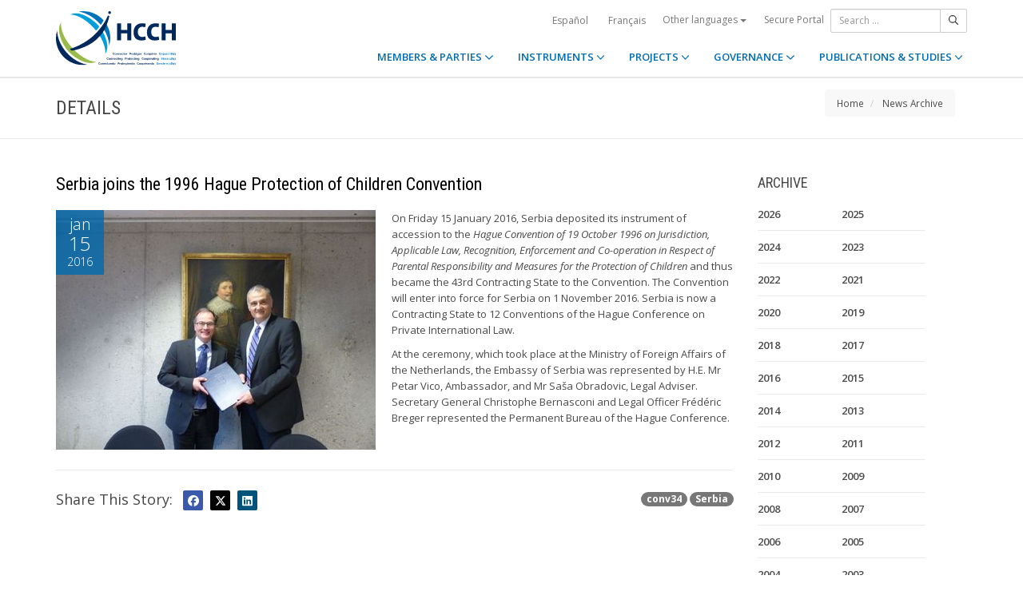

--- FILE ---
content_type: text/html;charset=UTF-8
request_url: https://www.hcch.net/en/news-archive/details/?varevent=461
body_size: 5253
content:
<!DOCTYPE html>
<html lang="en"><head><title>HCCH | Serbia joins the 1996 Hague Protection of Children Convention</title>
			<!-- Google Tag Manager -->
<script>(function(w,d,s,l,i){w[l]=w[l]||[];w[l].push({'gtm.start':
new Date().getTime(),event:'gtm.js'});var f=d.getElementsByTagName(s)[0],
j=d.createElement(s),dl=l!='dataLayer'?'&l='+l:'';j.async=true;j.src=
'https://www.googletagmanager.com/gtm.js?id='+i+dl;f.parentNode.insertBefore(j,f);
})(window,document,'script','dataLayer','GTM-WPCR75H');</script>
<!-- End Google Tag Manager -->
			<!--
	Aan Zee Service Design | http://www.aanzee.nl
	Erasmusweg 19 | 2202 CA Noordwijk aan Zee | The Netherlands
	T +31(0)71 364 11 44 | E welkom@aanzee.nl
-->
			<meta charset="utf-8">
	<meta property="og:title" content="HCCH | Serbia joins the 1996 Hague Protection of Children Convention">
	<meta name="description" content="Hague Conference on Private International Law - The World Organisation for Cross-border Co-operation in Civil and Commercial Matters">
	<meta property="og:description" content="Hague Conference on Private International Law - The World Organisation for Cross-border Co-operation in Civil and Commercial Matters">
	<meta name="keywords" content="private law international world civil commercial organisation">
	<meta class="swiftype" name="title" data-type="string" content="Serbia joins the 1996 Hague Protection of Children Convention">
			<meta class="swiftype" name="sections" data-type="string" content="News">
			<meta class="swiftype" name="tags" data-type="string" content="en">
		<meta property="og:image" content="https://www.hcch.net/media/img/hcch_kl_2024.png">
		<link rel="image_src" href="https://www.hcch.net/media/img/hcch_kl_2024.png">
		<meta class="swiftype" name="image" data-type="enum" content="https://www.hcch.net/media/img/hcch_kl_2024.png">
		<link rel="canonical" href="https://www.hcch.net/en/news-archive/details/?varevent=461" />
		<meta class="swiftype" name="url" data-type="enum" content="https://www.hcch.net/en/news-archive/details/?varevent=461">
	<meta name="robots" content="index, follow">
<meta name="Author" content="e-Vision.nl, The Netherlands">
<meta name="viewport" content="width=device-width, initial-scale=1.0">
		<script src="//ajax.googleapis.com/ajax/libs/jquery/1.11.1/jquery.min.js"></script>
		<link href="//maxcdn.bootstrapcdn.com/bootstrap/3.3.1/css/bootstrap.min.css" rel="stylesheet">
		<link href="/media/css/theme.css?202511251434" rel="stylesheet">
		<link href="/media/css/style.css?202511251434" rel="stylesheet">
		<link href="//fonts.googleapis.com/css?family=Open+Sans:300,400italic,400,600,700" rel="stylesheet">
		<link href="//fonts.googleapis.com/css?family=Roboto+Condensed:300,300italic,400italic,700,400,300" rel="stylesheet">
<link href="//cf.e-vision.nl/libs/jquery.plugins/lightbox/css/lightbox.css" rel="stylesheet">
<script src="//cf.e-vision.nl/libs/jquery.plugins/lightbox/js/lightbox.min.js"></script>
<!--[if lt IE 9]>
  <script src="//html5shim.googlecode.com/svn/trunk/html5.js"></script>
  <script src="/media/js/respond.js"></script>
<![endif]-->
	<link rel="alternate" type="application/rss+xml" title="RSS Nieuws" href="/en/news-archive/rss" />
<!-- Le fav and touch icons -->
<link rel="shortcut icon" href="/favicon.ico">
<link rel="apple-touch-icon-precomposed" sizes="144x144" href="/media/img/apple-touch-icon-144-precomposed.png">
<link rel="apple-touch-icon-precomposed" sizes="114x114" href="/media/img/apple-touch-icon-114-precomposed.png">
<link rel="apple-touch-icon-precomposed" sizes="72x72" href="/media/img/apple-touch-icon-72-precomposed.png">
<link rel="apple-touch-icon-precomposed" href="/media/img/apple-touch-icon-57-precomposed.png">
			<script type="text/javascript">
(function(w,d,t,u,n,s,e){w['SwiftypeObject']=n;w[n]=w[n]||function(){
(w[n].q=w[n].q||[]).push(arguments);};s=d.createElement(t);
e=d.getElementsByTagName(t)[0];s.async=1;s.src=u;e.parentNode.insertBefore(s,e);
})(window,document,'script','//s.swiftypecdn.com/install/v2/st.js','_st');
_st('install','9j5Hy49R6qEaXjA6kbzx','2.0.0');
</script>
</head><body id="pag66" class="templ5 sectie57">
			<!-- Google Tag Manager (noscript) -->
<noscript><iframe src="https://www.googletagmanager.com/ns.html?id=GTM-WPCR75H"
height="0" width="0" style="display:none;visibility:hidden"></iframe></noscript>
<!-- End Google Tag Manager (noscript) -->
<div class="wrapper">
	<nav class="navbar navbar-default navbar-fixed-top hidden-print" role="navigation" data-swiftype-index="false">
	<div class="container">
		<div class="topbar visible-md visible-lg">
			<ul class="list-inline top-nav">
	<li>
			<div class="btn-group">
			<a href="/es/news-archive/details/?varevent=461" class="btn btn-link coretaal">Español</a>
			<a href="/fr/news-archive/details/?varevent=461" class="btn btn-link coretaal">Français</a>
	<button type="button" class="btn btn-link dropdown-toggle btn-xs" data-toggle="dropdown">
		Other languages <span class="caret"></span>
	</button>
	<ul class="dropdown-menu dropdown-menu-right country-selector" role="menu">
			<li class="primair"><a href="/de/news-archive/details/?varevent=461">Deutsch</a></li>
			<li class="primair"><a href="/pt/news-archive/details/?varevent=461">Português</a></li>
		<li class="secundair"><a href="/en/other-languages">Instruments, publications and documents in other languages</a></li>
	</ul>
</div>
	</li>
		<li><a href="/en/secure-portal">Secure Portal</a></li>
</ul>
			<form method="get" style="margin: 0; padding: 0;" class="searchbox">
	<div class="input-group input-group-sm">
		<input type="text" class="form-control zoekinvoer" placeholder="Search ...">
		<span class="input-group-btn">
			<button class="btn btn-default" type="submit"><i class="far fa-search"></i></button>
		</span>
	</div>
</form>
		</div>
		<div class="navbar-header">
			<button type="button" class="navbar-toggle collapsed" data-toggle="collapse" data-target="#main-nav">
				<span class="sr-only">#transl("toggle-nav")#</span>
				<i class="far fa-bars"></i>
			</button>
			<a href="/en/home" class="navbar-brand navbar-logo navbar-logo-bigger">
				<img src="/media/img/hcch_2024.svg" alt="HCCH">
			</a>
		</div>
			<div id="main-nav" class="navbar-collapse collapse">
	<ul class="nav navbar-nav navbar-right">
			<li class="dropdown">
				<a href="/en/states" class="dropdown-toggle" data-toggle="dropdown">MEMBERS & PARTIES <i class="far fa-angle-down"></i></a>
					<ul class="dropdown-menu" role="menu">
						<li><a href="/en/states/hcch-members">HCCH Members</a></li>
						<li><a href="/en/states/other-connected-parties">Other Connected Parties</a></li>
						<li><a href="/en/states/authorities">Authorities (per Party)</a></li>
						<li><a href="/en/states/secure-portal-redirect">Secure Portal</a></li>
					</ul>
			</li>
			<li class="dropdown">
				<a href="/en/instruments" class="dropdown-toggle" data-toggle="dropdown">INSTRUMENTS <i class="far fa-angle-down"></i></a>
					<ul class="dropdown-menu" role="menu">
						<li><a href="/en/instruments/conventions">Conventions and other Instruments</a></li>
						<li><a href="/en/instruments/status-charts">Status chart</a></li>
						<li><a href="/en/instruments/authorities2">Authorities (per Convention)</a></li>
					</ul>
			</li>
			<li class="dropdown">
				<a href="/en/projects" class="dropdown-toggle" data-toggle="dropdown">PROJECTS <i class="far fa-angle-down"></i></a>
					<ul class="dropdown-menu" role="menu">
						<li><a href="/en/projects/legislative-projects">Legislative Work</a></li>
						<li><a href="/en/projects/post-convention-projects">Post-Convention Work</a></li>
						<li><a href="/en/projects/upcoming-meetings1">Upcoming meetings</a></li>
					</ul>
			</li>
			<li class="dropdown">
				<a href="/en/governance" class="dropdown-toggle" data-toggle="dropdown">GOVERNANCE <i class="far fa-angle-down"></i></a>
					<ul class="dropdown-menu" role="menu">
						<li><a href="/en/governance/statute">Statute</a></li>
						<li><a href="/en/governance/council-on-general-affairs">Council on General Affairs and Policy</a></li>
						<li><a href="/en/governance/rules-of-procedure">Rules of Procedure</a></li>
						<li><a href="/en/governance/regulations-on-budgetary-questions">Financial Regulations</a></li>
						<li><a href="/en/governance/strategic-plan1">Strategic Plan</a></li>
						<li><a href="/en/governance/establishment-ro"> Rules for the Establishment of Regional Offices</a></li>
						<li><a href="/en/governance/staff-rules1">Staff Rules</a></li>
						<li><a href="/en/governance/strategic-framework-for-post-convention-assistance">Strategic Framework for Post-Convention Assistance</a></li>
						<li><a href="/en/governance/appointing-sgs">Arrangements for appointing Secretaries General of the HCCH</a></li>
						<li><a href="/en/governance/seat-agreement">Seat Agreement</a></li>
						<li><a href="/en/governance/cooperation">Cooperation with other International Organisations</a></li>
						<li><a href="/en/governance/team-of-the-permanent-bureau">The Team of the Permanent Bureau</a></li>
					</ul>
			</li>
			<li class="dropdown laatste">
				<a href="/en/publications-and-studies" class="dropdown-toggle" data-toggle="dropdown">PUBLICATIONS & STUDIES <i class="far fa-angle-down"></i></a>
					<ul class="dropdown-menu" role="menu">
						<li><a href="/en/publications-and-studies/publications2">Publications</a></li>
						<li><a href="/en/publications-and-studies/studies">Studies</a></li>
					</ul>
			</li>
		<li class="hidden-md hidden-lg">
		<ul class="taallinks">
			<li><a href="/de/home">Deutsch</a></li>
			<li><a href="/en/home">English</a></li>
			<li><a href="/es/home">Español</a></li>
			<li><a href="/fr/home">Français</a></li>
			<li><a href="/pt/home">Português</a></li>
			<li><a href="/en/other-languages">Instruments, publications and documents in other languages</a></li>
		<li class="zoekbtn">
			<form method="get" style="margin: 0; padding: 0;" class="searchbox">
	<div class="input-group input-group-sm">
		<input type="text" class="form-control zoekinvoer" placeholder="Search ...">
		<span class="input-group-btn">
			<button class="btn btn-default" type="submit"><i class="far fa-search"></i></button>
		</span>
	</div>
</form>
				</li>
		</ul>
		</li>
	</ul>
</div>
	</div>
</nav>
			<div class="page-header" data-swiftype-index="false">
		<div class="container">
				<h1 class="page-title pull-left">Details</h1>
			<ul class="breadcrumb pull-right hidden-print" id="crumbs">
		<li><a href="/en/home">Home</a></li>
			<li>
				<a href="/en/news-archive">News Archive</a>
			</li>
	</ul>
		</div>
	</div>
	<div class="page-content">
	<div class="container">
	<div class="row">
		<div class="col-md-9" id="maincontent">
			<!-- do events.details -->
			<div class="blog single full-thumbnail">
	<!-- blog post -->
	<article class="entry-post">
		<header class="entry-header">
			<h2 class="entry-title" data-swiftype-index="false">Serbia joins the 1996 Hague Protection of Children Convention</h2>
		</header>
		<div class="entry-content clearfix">
				<figure class="featured-image pull-left">
					<div class="post-date-info clearfix"><span class="post-month">jan</span><span class="post-date">15</span><span class="post-year">2016</span></div>
						<a href="https://cdn-img.newstory.nl/hcch/images/optimized/27543b51-1143-4abb-91b8-8e0d81716dc2.jpg&amp;h=600&amp;w=800&amp;mode=fill&amp;bg=dddddd&amp;v=1486671376" data-lightbox="beeld">
								<img src="https://cdn-img.newstory.nl/hcch/images/optimized/27543b51-1143-4abb-91b8-8e0d81716dc2.jpg&amp;w=400&amp;v=1486671376" alt="" class="img-responsive">
						</a>
				</figure>
			<div class="excerpt">
				<p>On Friday 15 January 2016, Serbia deposited its instrument of accession to the <em>Hague Convention of 19 October 1996 on Jurisdiction, Applicable Law, Recognition, Enforcement and Co-operation in Respect of Parental Responsibility and Measures for the Protection of Children</em> and thus became the 43rd Contracting State to the Convention. The Convention will enter into force for Serbia on 1 November 2016. Serbia is now a Contracting State to 12 Conventions of the Hague Conference on Private International Law.</p>
<p>At the ceremony, which took place at the Ministry of Foreign Affairs of the Netherlands, the Embassy of Serbia was represented by H.E. Mr Petar Vico, Ambassador, and Mr Sa&scaron;a Obradovic, Legal Adviser. Secretary General Christophe Bernasconi and Legal Officer Fr&eacute;d&eacute;ric Breger represented the Permanent Bureau of the Hague Conference.</p>
			</div>
		</div>
	</article>
	<hr>
	<div class="pull-right clearfix">
		<p>
		<a href="/en/news-archive/?tag=conv34" class="badge badge-default">conv34</a> <a href="/en/news-archive/?tag=Serbia" class="badge badge-default">Serbia</a> </p>
	</div>
	<div class="social-sharing clearfix">
		<h3 class="section-heading pull-left">Share This Story: </h3>
			<ul class="list-inline sharing-tools">
	<li><a href="##" class="addthis_button_facebook facebook-bg"><i class="fab fa-facebook"></i></a></li>
	<li><a href="##" class="addthis_button_twitter twitter-bg"><i class="fab fa-x-twitter"></i></a></li>
	<li><a href="##" class="addthis_button_linkedin linkedin-bg"><i class="fab fa-linkedin"></i></a></li>
</ul>
<script type="text/javascript">
var addthis_config = {
     data_track_clickback: false,
     data_ga_property: 'UA-2621010-1',
     data_ga_social: true
}
</script>
<script type="text/javascript" src="//s7.addthis.com/js/300/addthis_widget.js#pubid=ra-5661f0f9a09a8f96" async="async"></script>
<!-- AddThis Button END -->
	</div>
</div>
	<script type="application/ld+json">
		{
		  "@context": "http://schema.org",
		  "@type": "NewsArticle",
		  "name": "Serbia joins the 1996 Hague Protection of Children Convention",
		  "headline": "Serbia joins the 1996 Hague Protection of Children Convention",
		  "datePublished": "2016-01-15T17:07",
		  "description": "On Friday 15 January 2016, Serbia deposited its instrument of accession to the Hague Convention of 19 October 1996 on Jurisdiction, Applicable Law, Recognition, Enforcement and Co-operation in Respect of Parental Responsibility and Measures for the Protection of Children and thus became the 43rd Contracting State to the Convention. The Convention will enter into force for Serbia on 1 November 2016. Serbia is now a Contracting State to 12 Conventions of the Hague Conference on Private International Law.
At the ceremony, which took place at the Ministry of Foreign Affairs of the Netherlands, the Embassy of Serbia was represented by H.E. Mr Petar Vico, Ambassador, and Mr Sa&scaron;a Obradovic, Legal Adviser. Secretary General Christophe Bernasconi and Legal Officer Fr&eacute;d&eacute;ric Breger represented the Permanent Bureau of the Hague Conference.",
		  "url": "https://www.hcch.net/en/news-archive/details/?varevent=461",
		  "image": "https://www.hcch.net/media/img/hcch_kl_2024.png"
		}
	</script>
		</div>
		<div class="col-md-3 hidden-print" id="sidebar">
			<!-- do events.search -->
			<div class="widget" data-swiftype-index="false">
	<h4 class="widget-title">ARCHIVE</h4>
	<ul class="list-unstyled category-list">
			<li style="width: 40%; float: left;"><a href="/en/news-archive/?year=2026">2026</a></li>
			<li style="width: 40%; float: left;"><a href="/en/news-archive/?year=2025">2025</a></li>
			<li style="width: 40%; float: left;"><a href="/en/news-archive/?year=2024">2024</a></li>
			<li style="width: 40%; float: left;"><a href="/en/news-archive/?year=2023">2023</a></li>
			<li style="width: 40%; float: left;"><a href="/en/news-archive/?year=2022">2022</a></li>
			<li style="width: 40%; float: left;"><a href="/en/news-archive/?year=2021">2021</a></li>
			<li style="width: 40%; float: left;"><a href="/en/news-archive/?year=2020">2020</a></li>
			<li style="width: 40%; float: left;"><a href="/en/news-archive/?year=2019">2019</a></li>
			<li style="width: 40%; float: left;"><a href="/en/news-archive/?year=2018">2018</a></li>
			<li style="width: 40%; float: left;"><a href="/en/news-archive/?year=2017">2017</a></li>
			<li style="width: 40%; float: left;"><a href="/en/news-archive/?year=2016">2016</a></li>
			<li style="width: 40%; float: left;"><a href="/en/news-archive/?year=2015">2015</a></li>
			<li style="width: 40%; float: left;"><a href="/en/news-archive/?year=2014">2014</a></li>
			<li style="width: 40%; float: left;"><a href="/en/news-archive/?year=2013">2013</a></li>
			<li style="width: 40%; float: left;"><a href="/en/news-archive/?year=2012">2012</a></li>
			<li style="width: 40%; float: left;"><a href="/en/news-archive/?year=2011">2011</a></li>
			<li style="width: 40%; float: left;"><a href="/en/news-archive/?year=2010">2010</a></li>
			<li style="width: 40%; float: left;"><a href="/en/news-archive/?year=2009">2009</a></li>
			<li style="width: 40%; float: left;"><a href="/en/news-archive/?year=2008">2008</a></li>
			<li style="width: 40%; float: left;"><a href="/en/news-archive/?year=2007">2007</a></li>
			<li style="width: 40%; float: left;"><a href="/en/news-archive/?year=2006">2006</a></li>
			<li style="width: 40%; float: left;"><a href="/en/news-archive/?year=2005">2005</a></li>
			<li style="width: 40%; float: left;"><a href="/en/news-archive/?year=2004">2004</a></li>
			<li style="width: 40%; float: left;"><a href="/en/news-archive/?year=2003">2003</a></li>
			<li style="width: 40%; float: left;"><a href="/en/news-archive/?year=2002">2002</a></li>
			<li style="width: 40%; float: left;"><a href="/en/news-archive/?year=2001">2001</a></li>
			<li style="width: 40%; float: left;"><a href="/en/news-archive/?year=2000">2000</a></li>
			<li style="width: 40%; float: left;"><a href="/en/news-archive/?year=1999">1999</a></li>
			<li style="width: 40%; float: left;"><a href="/en/news-archive/?year=1998">1998</a></li>
	</ul>
</div>
		</div>
	</div>
	</div>
	</div>
	<footer class="hidden-print" data-swiftype-index="false">
<h2 class="hidden">HCCH</h2>
	<div class="container">
		<div class="row">
			<div class="col-md-6">
				<h3 class="footer-heading">USEFUL LINKS</h3>
				<div class="row margin-bottom-30px">
			<div class="col-xs-4">
	<ul class="list-unstyled footer-nav">
			<li><a href="/en/contact">Contact</a></li>
			<li><a href="/en/about">About</a></li>
			<li><a href="/en/faq">FAQ</a></li>
	</ul>
</div>
<div class="col-xs-4">
	<ul class="list-unstyled footer-nav">
			<li><a href="/en/news-archive">News Archive</a></li>
			<li><a href="/en/latest-updates">Latest updates</a></li>
			<li><a href="/en/recruitment">Recruitment</a></li>
	</ul>
</div>
<div class="col-xs-4">
	<ul class="list-unstyled footer-nav">
			<li><a href="/en/calls-for-tender">Calls for Tender </a></li>
			<li><a href="/en/sitemap">Sitemap</a></li>
			<li><a href="/en/disclaimer">Disclaimer</a></li>
	</ul>
</div>
				</div>
			</div>
			<div class="col-md-6">
				<div class="social-connect pull-right">
					<h3 class="footer-heading">GET CONNECTED</h3>
					<ul class="list-inline social-icons">
						<li><a href="https://www.facebook.com/pages/Hague-Conference-on-Private-International-Law/148050175263437?fref=ts" class="facebook-bg" target="_blank"><i class="fab fa-facebook"></i></a></li>
						<li><a href="https://twitter.com/HCCH_TheHague" class="twitter-bg" target="_blank"><i class="fab fa-x-twitter"></i></a></li>
						<li><a href="https://www.youtube.com/user/HagueConference" class="youtube-bg" target="_blank"><i class="fab fa-youtube"></i></a></li>
						<li><a href="http://www.linkedin.com/company/hague-conference-on-private-international-law?trk=hb_tab_compy_id_1710377" class="linkedin-bg" target="_blank"><i class="fab fa-linkedin"></i></a></li>
						<li><a href="/en/news-archive/rss" class="rss-bg" target="_blank"><i class="far fa-rss"></i></a></li>
					</ul>
				</div>
			</div>
		</div>
	</div>
	<div class="text-center copyright">
		<p class="footer-text">Hague Conference on Private International Law - Conf&eacute;rence de La Haye de droit international priv&eacute; - Conferencia de La Haya de Derecho Internacional Privado</p>
		<p>&copy; HCCH 1951-2026. All Rights Reserved.</p>
	</div>
</footer>
</div>
			<script src="//maxcdn.bootstrapcdn.com/bootstrap/3.3.1/js/bootstrap.min.js"></script>
		<script src="/media/js/jquery.bootstrap-autohidingnavbar.min.js"></script>
		<script src="//kit.fontawesome.com/8c5faf19a9.js"></script>
<script defer src="https://static.cloudflareinsights.com/beacon.min.js/vcd15cbe7772f49c399c6a5babf22c1241717689176015" integrity="sha512-ZpsOmlRQV6y907TI0dKBHq9Md29nnaEIPlkf84rnaERnq6zvWvPUqr2ft8M1aS28oN72PdrCzSjY4U6VaAw1EQ==" data-cf-beacon='{"version":"2024.11.0","token":"b90abe3ab3224520aaf2ba75c829235d","r":1,"server_timing":{"name":{"cfCacheStatus":true,"cfEdge":true,"cfExtPri":true,"cfL4":true,"cfOrigin":true,"cfSpeedBrain":true},"location_startswith":null}}' crossorigin="anonymous"></script>
</body></html>